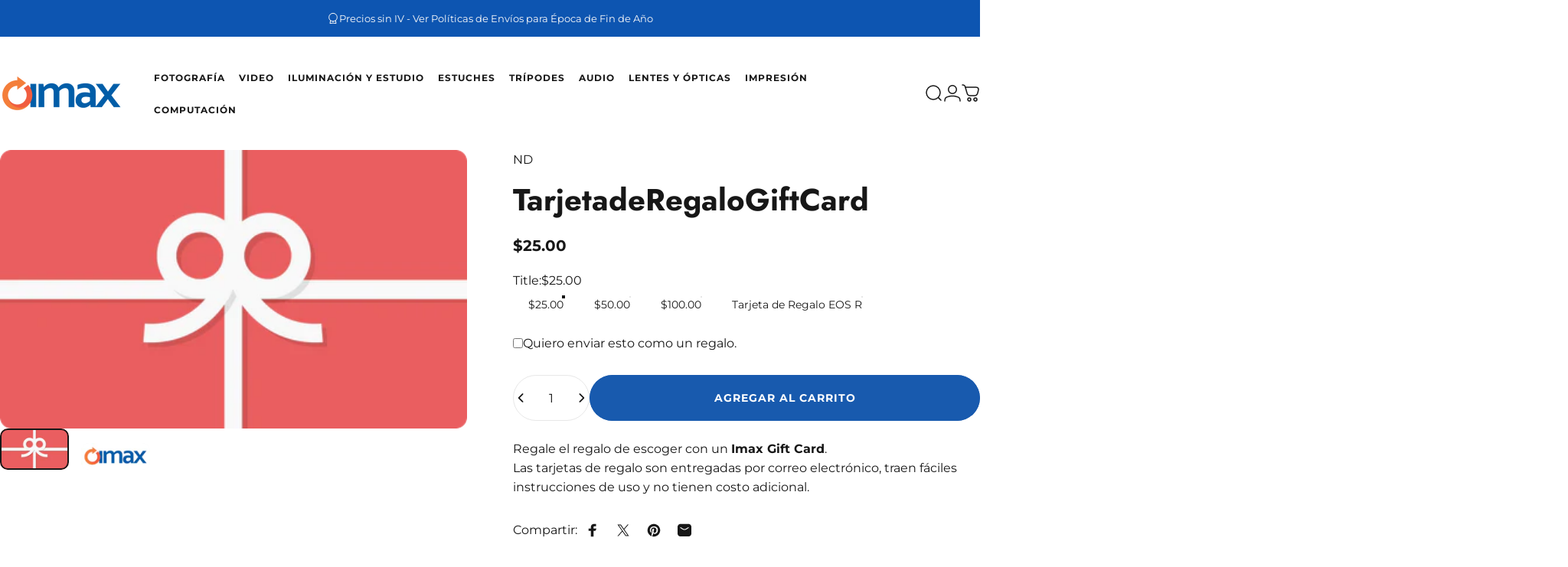

--- FILE ---
content_type: text/javascript
request_url: https://www.imax.co.cr/cdn/shop/t/7/assets/mobile-dock.js?v=19122230614610625561726686534
body_size: -423
content:
class MobileDock extends HTMLElement{constructor(){super(),new theme.initWhenVisible(this.init.bind(this))}get section(){return this.closest(".mobile-dock-section")}init(){const header=document.querySelector(".header-section");header===null?this.section.classList.add("active"):header.classList.contains("header-sticky")||(this.scrollY=parseInt(header.getBoundingClientRect().bottom),window.addEventListener("scroll",theme.utils.throttle(this.onScroll.bind(this)),!1)),setTimeout(()=>{document.documentElement.style.setProperty("--mobile-dock-height",`${this.offsetHeight}px`)})}onScroll(){window.scrollY>=this.scrollY?this.section.classList.add("active"):this.section.classList.remove("active")}}customElements.define("mobile-dock",MobileDock);
//# sourceMappingURL=/cdn/shop/t/7/assets/mobile-dock.js.map?v=19122230614610625561726686534
